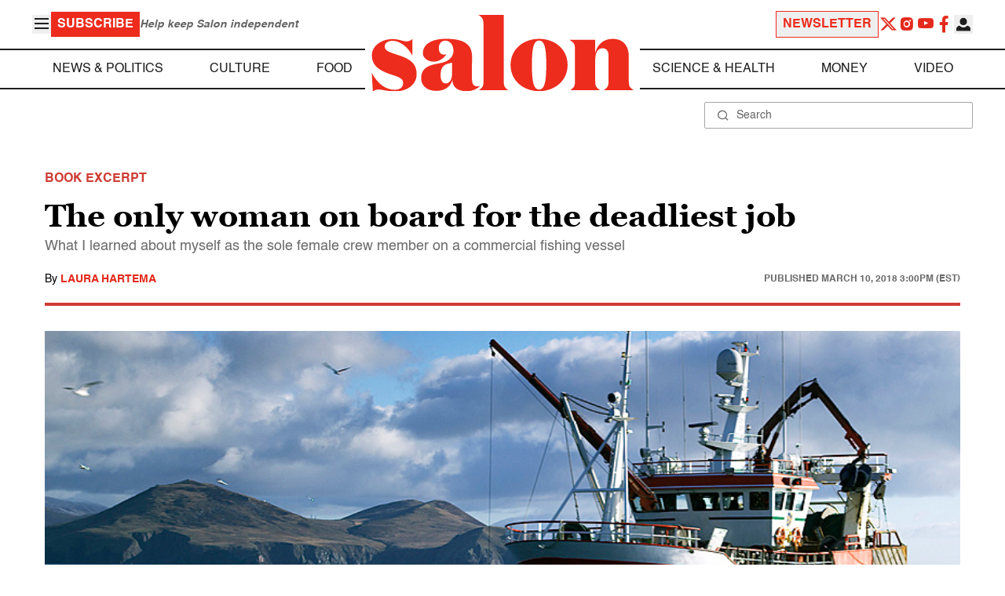

--- FILE ---
content_type: application/javascript; charset=utf-8
request_url: https://fundingchoicesmessages.google.com/f/AGSKWxWnu6gWEnza007RFGVu-AKGmE1KqRtUqpU4r8_k0FFjCpyjChzKsNcUsNyTdiwTqtfGpGyzyi-32YV4fZrtesxAlYMAgL5InCtWmcOfniBMWxrk6MYVitKzKFnjsXbKeolYmkegqemO_luOq0Q7NrYI53Og7x98yKaFIWAPhwB7lXoV8v7lz9XdUR6D/_/footer-ad-/static/ad_/crossoverad-/adswap./news_ad.
body_size: -1290
content:
window['8127898d-828b-4d64-aaeb-d16d0ce75426'] = true;